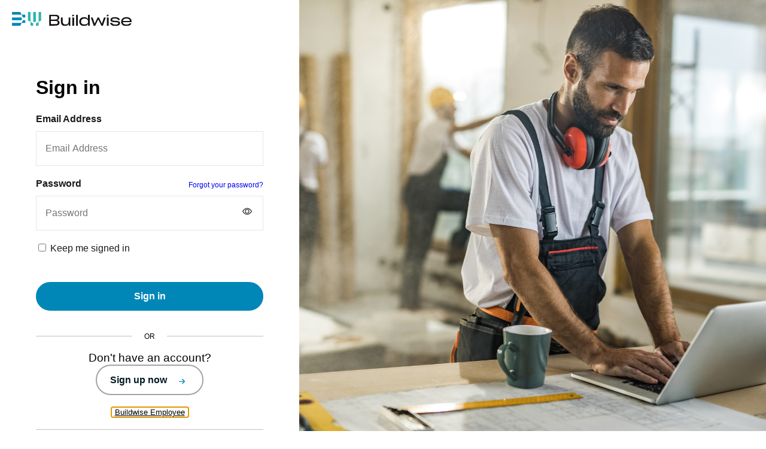

--- FILE ---
content_type: text/html
request_url: https://bbriblobprod.blob.core.windows.net/sso-templates/unified.prd.html
body_size: 14710
content:
<!DOCTYPE html>
<html>

<head>
    <meta charset="utf-8" />
    <title>Sign up or sign in • Buildwise</title>
    <meta name="ROBOTS" content="NONE, NOARCHIVE" />
    <meta name="GOOGLEBOT" content="NOARCHIVE" />
    <meta name="viewport" content="width=device-width, initial-scale=1.0, maximum-scale=2.0, user-scalable=yes" />
	<link rel="icon" type="image/png" sizes="32x32" href="https://www.buildwise.be/favicon/favicon-32x32.png">
    <link rel="icon" type="image/png" sizes="16x16" href="https://www.buildwise.be/favicon/favicon-16x16.png">
    <link rel="stylesheet" href="https://use.typekit.net/kpg5lqw.css" />
    <style>
        :root {
            --blue: #0087b7;
            --green: #00bfb6;
            --black: #000000;
            --white: #ffffff;
            --red: #DC2626;
        }

        html,
        body {
            margin: 0;
            height: 100vh;
            font-family: neue-haas-unica, sans-serif;
        }

        .panel {
            background-color: var(--white);
            grid-area: panel;
        }

        .layout {
            display: grid;
            grid-template-areas: "panel background";
            grid-template-columns: 500px auto;
            height: 100%;
        }

        .background {
            background: url('https://bbriblobprod.blob.core.windows.net/sso-templates/img/bw_bg.jpg') no-repeat center center;
            background-size: cover;
            grid-area: background;
        }

        #next,
        #createAccount2 {
            align-items: center;
            border: 1.5px solid;
            border-radius: 999px;
            cursor: pointer;
            display: inline-flex;
            font-size: 16px;
            font-weight: 700;
            height: 48px;
            line-height: 100%;
            padding: 0 22px;
            text-decoration: none;
            transition: all .2s ease-in-out;
            white-space: nowrap;
            width: fit-content;
        }

        #next {
            display: inline;
            width: 100%;
            background-color: var(--blue);
            border-color: var(--blue);
            color: var(--white);
            margin-top: 18px;
            margin-bottom: 18px;
        }

        #next:hover,
        #next:focus:active {
            background-color: #007fae;
            border-color: #007fae;
            color: var(--white);
        }

        #next:focus:not(:active) {
            border-color: var(--white);
            outline: 2px solid rgba(26, 115, 232, .2);
            outline-offset: 1px;
        }

        .create {
            text-align: center;
            font-weight: 500;
            color: var(--black);
            font-size: 14pt;
        }

        #createAccount2 {
            background-color: var(--white);
            border-color: #a3a3a3;
            color: #001a24;
        }

        #createAccount2:hover,
        #createAccount2:focus:active {
            background-color: #fff;
            border-color: #d9d9d9;
            color: #001a24;
        }

        #createAccount2:focus:not(:active) {
            border-color: #00bfb6;
            outline: 2px solid rgba(26, 115, 232, .2);
            outline-offset: 1px;
        }

        #createAccount2::after {
            content: url("data:image/svg+xml,%3Csvg xmlns='http://www.w3.org/2000/svg' fill='%230087b7' viewBox='0 0 16 16'%3E%3Cpath fill-rule='evenodd' d='M4 8a.5.5 0 0 1 .5-.5h5.793L8.146 5.354a.5.5 0 1 1 .708-.708l3 3a.5.5 0 0 1 0 .708l-3 3a.5.5 0 0 1-.708-.708L10.293 8.5H4.5A.5.5 0 0 1 4 8z'/%3E%3C/svg%3E");
            display: inline-block;
            width: 20px;
            height: 16px;
            margin-left: 15px;
            margin-right: 3px;
        }

        .intro {
            display: none;
        }

        .divider {
            display: flex;
            align-items: center;
            margin: 18px 0;
        }

        .divider::before,
        .divider::after {
            content: '';
            height: 1px;
            background-color: silver;
            flex-grow: 1;
        }

        .divider h2 {
            background: white;
            margin: 0 20px;
            font-size: 0.75rem;
            font-weight: 400;
        }

        #api {
            display: grid;
            grid-template-rows: 80px auto 20px;
            grid-template-areas:
                "heading"
                "form"
                "federation";
        }

        #api .localAccount .entry .entry-item {
            margin-bottom: 18px;
            width: 100%;
            position: relative;
        }

        label {
            color: #1b1b1b;
            display: block;
            line-height: 1.5rem;
            font-size: 1rem;
            font-weight: 700;
            margin-bottom: 8px;
            white-space: nowrap;
        }

        .password-label {
            display: flex;
            justify-content: space-between;
        }

        #password,
        #signInName {
            background-color: #fff;
            border: 1px solid #e6e6e6;
            font-size: 1rem;
            padding: 19px 15px;
            display: block;
            box-sizing: border-box;
            width: 100% !important;
        }

        #password:focus,
        #signInName:focus {
            border-color: #00fff2;
            outline: none;
        }

        #forgotPassword {
            text-decoration: none;
            font-size: 0.75rem;
            line-height: 1.75rem;
        }

        .rememberMe {
            display: block;
            min-height: 1.5rem;
            margin-bottom: 18px;
        }

        .rememberMe label {
            display: inline-block;
            font-weight: 400;
        }

        #api>.heading {
            grid-area: heading
        }

        #api>.divider {
            display: none;
        }

        #api>.social {
            grid-area: federation;
            text-align: center;
        }

        #localAccountForm {
            grid-area: form;
        }

        #AzureADBuildwiseExchange,
        #AzureADFederation {
            text-decoration: underline;
            background-color: transparent;
            border: 0;
            cursor: pointer;
        }

        .highlightError {
            border-color: var(--red) !important;
        }

        .error {
            color: var(--red);
        }

        .error p {
            margin: 0;
            font-size: 14px;
            line-height: 150%;
        }

        .pwdButton {
            position: relative;
            float: right;
            margin-right: 15px;
            margin-top: -40px;
            cursor: pointer;
        }

        .imprint {
            display: none;
        }

        .imprint-nl:lang(nl) {
            display: inherit !important;
        }

        .imprint-fr:lang(fr) {
            display: inherit !important;
        }

        .imprint-de:lang(de) {
            display: inherit !important;
        }

        .imprint-en:lang(en) {
            display: inherit !important;
        }

        .footer {
            font-size: 0.75rem;
            color: #7D7D7D;
            text-align: center;
        }

        .footer a {
            color: #7D7D7D;
        }

        .logo {
            margin-top: 20px;
            margin-left: 20px;
        }

        @media screen and (max-width: 600px) {
            .layout {
                grid-template-columns: auto auto;
            }
        }
		
		.editButton{
			display: none !important;
		}
    </style>
</head>

<body>
    <div class="layout">
        <div class="background"></div>
        <div class="panel" id="panel">
            <div class="logo"><img src="https://bbriblobprod.blob.core.windows.net/sso-templates/img/buildwise.svg"
                    alt="Buildwise Logo" width="200px" /></div>
            <div style="padding: 60px 60px 0 60px">
                <div id="api" role="main"><input type="password" /></div>
                <div class="divider"></div>
                <div class="footer">
                    <div class="imprint imprint-nl">
                        &copy; 2024 buildwise.be <a
                            href="https://www.buildwise.be/nl/expertise-ondersteuning/wettelijke-bepalingen/#privacy-en-cookiebeleid"
                            target="_blank">Cookie Voorkeuren</a>, <a
                            href="https://www.buildwise.be/nl/expertise-ondersteuning/wettelijke-bepalingen/#privacy-en-cookiebeleid"
                            target="_blank">Privacy</a>, en <a
                            href="https://www.buildwise.be/nl/expertise-ondersteuning/wettelijke-bepalingen/#algemene-voorwaarden"
                            target="_blank">Voorwaarden</a>.
                        Problemen met aanmelden? Bekijk de <a
                            href="https://www.buildwise.be/nl/help-center/faq/ik-kan-niet-inloggen-wat-nu/"
                            target="_blank">FAQ</a>
                    </div>
                    <div class="imprint imprint-fr">
                        &copy; 2024 buildwise.be <a
                            href="https://www.buildwise.be/fr/expertise-soutien/dispositions-legales/#cookies_privacy"
                            target="_blank">Préférences cookies</a>, <a
                            href="https://www.buildwise.be/fr/expertise-soutien/dispositions-legales/#cookies_privacy"
                            target="_blank">privacy</a>, en <a
                            href="https://www.buildwise.be/fr/expertise-soutien/dispositions-legales/#conditions_vente"
                            target="_blank">conditions générales</a>.
                        Des soucis à vous connecter ? Consulter notre <a
                            href="https://www.buildwise.be/fr/help-center/faq/je-n-arrive-pas-a-me-connecter-que-faire/"
                            target="_blank">FAQ</a>
                    </div>
                    <div class="imprint imprint-en">
                        &copy; 2024 buildwise.be
                    </div>
                    <div class="imprint imprint-de">
                        &copy; 2024 buildwise.be
                    </div>
                </div>
            </div>
        </div>
    </div>
    <svg style="display:none;">
        <defs>
            <symbol id="eye" xmlns="http://www.w3.org/2000/svg" width="16" height="16" viewBox="0 0 16 16">
                <path
                    d="M16 8s-3-5.5-8-5.5S0 8 0 8s3 5.5 8 5.5S16 8 16 8zM1.173 8a13.133 13.133 0 0 1 1.66-2.043C4.12 4.668 5.88 3.5 8 3.5c2.12 0 3.879 1.168 5.168 2.457A13.133 13.133 0 0 1 14.828 8c-.058.087-.122.183-.195.288-.335.48-.83 1.12-1.465 1.755C11.879 11.332 10.119 12.5 8 12.5c-2.12 0-3.879-1.168-5.168-2.457A13.134 13.134 0 0 1 1.172 8z" />
                <path d="M8 5.5a2.5 2.5 0 1 0 0 5 2.5 2.5 0 0 0 0-5zM4.5 8a3.5 3.5 0 1 1 7 0 3.5 3.5 0 0 1-7 0z" />
            </symbol>
            <symbol id="eye-slash" xmlns="http://www.w3.org/2000/svg" width="16" height="16" viewBox="0 0 16 16">
                <path
                    d="M13.359 11.238C15.06 9.72 16 8 16 8s-3-5.5-8-5.5a7.028 7.028 0 0 0-2.79.588l.77.771A5.944 5.944 0 0 1 8 3.5c2.12 0 3.879 1.168 5.168 2.457A13.134 13.134 0 0 1 14.828 8c-.058.087-.122.183-.195.288-.335.48-.83 1.12-1.465 1.755-.165.165-.337.328-.517.486l.708.709z" />
                <path
                    d="M11.297 9.176a3.5 3.5 0 0 0-4.474-4.474l.823.823a2.5 2.5 0 0 1 2.829 2.829l.822.822zm-2.943 1.299.822.822a3.5 3.5 0 0 1-4.474-4.474l.823.823a2.5 2.5 0 0 0 2.829 2.829z" />
                <path
                    d="M3.35 5.47c-.18.16-.353.322-.518.487A13.134 13.134 0 0 0 1.172 8l.195.288c.335.48.83 1.12 1.465 1.755C4.121 11.332 5.881 12.5 8 12.5c.716 0 1.39-.133 2.02-.36l.77.772A7.029 7.029 0 0 1 8 13.5C3 13.5 0 8 0 8s.939-1.721 2.641-3.238l.708.709zm10.296 8.884-12-12 .708-.708 12 12-.708.708z" />
            </symbol>
        </defs>
    </svg>
    <script>
        document.addEventListener('DOMContentLoaded', () => {
            document.getElementById('AzureADBuildwiseExchange').blur();
        });

        const signupLink = document.getElementById("createAccount");
        if (typeof signupLink !== null && signupLink !== 'undefined') {
            const searchParams = new URLSearchParams(window.location.search);
            searchParams.set('client_id', 'd3c1f9be-6fe3-4c25-bb12-3261f37fefec'); 
            searchParams.set('redirect_uri', getRedirectUrl(document.documentElement.lang));
            searchParams.append('option', 'signup');

            signupLink.setAttribute('id', 'createAccount2'); //workaround
            signupLink.setAttribute('href', document.location.pathname + '?' + searchParams.toString());
        }

        document.querySelectorAll('input[type=password]').forEach(makePwdToggler);
        //document.getElementById('AzureADBuildwiseExchange').blur();

        function makePwdToggler(pwd) {
            // Create show-password button
            let span = document.createElement('span');
            const id = pwd.id + 'toggler';
            span.setAttribute('class', 'pwdButton');
            span.addEventListener("click", toggle);
            span.addEventListener("keydown", toggle);
            span.innerHTML = '<svg width="20" height="16" fill="currentColor"><use id="' + id + '" xlink:href="#eye" /></svg>';

            pwd.insertAdjacentElement('afterend', span);

            // Add toggle password callback
            function toggle() {
                if (pwd.type === 'password') {
                    pwd.type = 'text';
                    document.getElementById(id).setAttribute('xlink:href', '#eye-slash');
                } else {
                    pwd.type = 'password';
                    document.getElementById(id).setAttribute('xlink:href', '#eye');
                }
            }
        }

        function getRedirectUrl(language) {
            language = language.slice(0, 2);
            if (language == 'nl') {
				return 'https://onboarding.buildwise.be/nl/';
            }
            if (language == 'fr') {
                return 'https://onboarding.buildwise.be/fr/';
            }

            return 'https://onboarding.buildwise.be/fr/';
        }
    </script>
</body>

</html>

--- FILE ---
content_type: text/css;charset=utf-8
request_url: https://use.typekit.net/kpg5lqw.css
body_size: 1091
content:
/*
 * The Typekit service used to deliver this font or fonts for use on websites
 * is provided by Adobe and is subject to these Terms of Use
 * http://www.adobe.com/products/eulas/tou_typekit. For font license
 * information, see the list below.
 *
 * neue-haas-unica:
 *   - http://typekit.com/eulas/00000000000000007735bb02
 *   - http://typekit.com/eulas/00000000000000007735bb04
 *   - http://typekit.com/eulas/00000000000000007735bb07
 *   - http://typekit.com/eulas/00000000000000007735bb0a
 *   - http://typekit.com/eulas/00000000000000007735bb0e
 *   - http://typekit.com/eulas/00000000000000007735bb11
 *   - http://typekit.com/eulas/00000000000000007735bb14
 *   - http://typekit.com/eulas/00000000000000007735bb17
 *   - http://typekit.com/eulas/00000000000000007735bb1b
 *   - http://typekit.com/eulas/00000000000000007735bb1e
 *   - http://typekit.com/eulas/00000000000000007735bb21
 *   - http://typekit.com/eulas/00000000000000007735bb24
 *   - http://typekit.com/eulas/00000000000000007735bb27
 *   - http://typekit.com/eulas/00000000000000007735bb2a
 *   - http://typekit.com/eulas/00000000000000007735bb2c
 *   - http://typekit.com/eulas/00000000000000007735bb2d
 *   - http://typekit.com/eulas/00000000000000007735bb2f
 *   - http://typekit.com/eulas/00000000000000007735bb30
 *
 * © 2009-2026 Adobe Systems Incorporated. All Rights Reserved.
 */
/*{"last_published":"2022-10-11 10:11:42 UTC"}*/

@import url("https://p.typekit.net/p.css?s=1&k=kpg5lqw&ht=tk&f=39510.39511.39512.39513.39514.39515.39516.39517.39518.39519.39520.39521.39522.39523.39524.39525.39526.39527&a=82706134&app=typekit&e=css");

@font-face {
font-family:"neue-haas-unica";
src:url("https://use.typekit.net/af/44aefd/00000000000000007735bb02/30/l?primer=f5b09443a3e293a621ca84807b2243d5959b349f995b9e12df1a4a88f274680d&fvd=n8&v=3") format("woff2"),url("https://use.typekit.net/af/44aefd/00000000000000007735bb02/30/d?primer=f5b09443a3e293a621ca84807b2243d5959b349f995b9e12df1a4a88f274680d&fvd=n8&v=3") format("woff"),url("https://use.typekit.net/af/44aefd/00000000000000007735bb02/30/a?primer=f5b09443a3e293a621ca84807b2243d5959b349f995b9e12df1a4a88f274680d&fvd=n8&v=3") format("opentype");
font-display:auto;font-style:normal;font-weight:800;font-stretch:normal;
}

@font-face {
font-family:"neue-haas-unica";
src:url("https://use.typekit.net/af/ee5a52/00000000000000007735bb04/30/l?primer=f5b09443a3e293a621ca84807b2243d5959b349f995b9e12df1a4a88f274680d&fvd=i8&v=3") format("woff2"),url("https://use.typekit.net/af/ee5a52/00000000000000007735bb04/30/d?primer=f5b09443a3e293a621ca84807b2243d5959b349f995b9e12df1a4a88f274680d&fvd=i8&v=3") format("woff"),url("https://use.typekit.net/af/ee5a52/00000000000000007735bb04/30/a?primer=f5b09443a3e293a621ca84807b2243d5959b349f995b9e12df1a4a88f274680d&fvd=i8&v=3") format("opentype");
font-display:auto;font-style:italic;font-weight:800;font-stretch:normal;
}

@font-face {
font-family:"neue-haas-unica";
src:url("https://use.typekit.net/af/8a8abc/00000000000000007735bb07/30/l?primer=f5b09443a3e293a621ca84807b2243d5959b349f995b9e12df1a4a88f274680d&fvd=n6&v=3") format("woff2"),url("https://use.typekit.net/af/8a8abc/00000000000000007735bb07/30/d?primer=f5b09443a3e293a621ca84807b2243d5959b349f995b9e12df1a4a88f274680d&fvd=n6&v=3") format("woff"),url("https://use.typekit.net/af/8a8abc/00000000000000007735bb07/30/a?primer=f5b09443a3e293a621ca84807b2243d5959b349f995b9e12df1a4a88f274680d&fvd=n6&v=3") format("opentype");
font-display:auto;font-style:normal;font-weight:600;font-stretch:normal;
}

@font-face {
font-family:"neue-haas-unica";
src:url("https://use.typekit.net/af/59286b/00000000000000007735bb0a/30/l?primer=f5b09443a3e293a621ca84807b2243d5959b349f995b9e12df1a4a88f274680d&fvd=i6&v=3") format("woff2"),url("https://use.typekit.net/af/59286b/00000000000000007735bb0a/30/d?primer=f5b09443a3e293a621ca84807b2243d5959b349f995b9e12df1a4a88f274680d&fvd=i6&v=3") format("woff"),url("https://use.typekit.net/af/59286b/00000000000000007735bb0a/30/a?primer=f5b09443a3e293a621ca84807b2243d5959b349f995b9e12df1a4a88f274680d&fvd=i6&v=3") format("opentype");
font-display:auto;font-style:italic;font-weight:600;font-stretch:normal;
}

@font-face {
font-family:"neue-haas-unica";
src:url("https://use.typekit.net/af/186479/00000000000000007735bb0e/30/l?primer=f5b09443a3e293a621ca84807b2243d5959b349f995b9e12df1a4a88f274680d&fvd=n9&v=3") format("woff2"),url("https://use.typekit.net/af/186479/00000000000000007735bb0e/30/d?primer=f5b09443a3e293a621ca84807b2243d5959b349f995b9e12df1a4a88f274680d&fvd=n9&v=3") format("woff"),url("https://use.typekit.net/af/186479/00000000000000007735bb0e/30/a?primer=f5b09443a3e293a621ca84807b2243d5959b349f995b9e12df1a4a88f274680d&fvd=n9&v=3") format("opentype");
font-display:auto;font-style:normal;font-weight:900;font-stretch:normal;
}

@font-face {
font-family:"neue-haas-unica";
src:url("https://use.typekit.net/af/c62333/00000000000000007735bb11/30/l?primer=f5b09443a3e293a621ca84807b2243d5959b349f995b9e12df1a4a88f274680d&fvd=i9&v=3") format("woff2"),url("https://use.typekit.net/af/c62333/00000000000000007735bb11/30/d?primer=f5b09443a3e293a621ca84807b2243d5959b349f995b9e12df1a4a88f274680d&fvd=i9&v=3") format("woff"),url("https://use.typekit.net/af/c62333/00000000000000007735bb11/30/a?primer=f5b09443a3e293a621ca84807b2243d5959b349f995b9e12df1a4a88f274680d&fvd=i9&v=3") format("opentype");
font-display:auto;font-style:italic;font-weight:900;font-stretch:normal;
}

@font-face {
font-family:"neue-haas-unica";
src:url("https://use.typekit.net/af/92a736/00000000000000007735bb14/30/l?primer=f5b09443a3e293a621ca84807b2243d5959b349f995b9e12df1a4a88f274680d&fvd=n7&v=3") format("woff2"),url("https://use.typekit.net/af/92a736/00000000000000007735bb14/30/d?primer=f5b09443a3e293a621ca84807b2243d5959b349f995b9e12df1a4a88f274680d&fvd=n7&v=3") format("woff"),url("https://use.typekit.net/af/92a736/00000000000000007735bb14/30/a?primer=f5b09443a3e293a621ca84807b2243d5959b349f995b9e12df1a4a88f274680d&fvd=n7&v=3") format("opentype");
font-display:auto;font-style:normal;font-weight:700;font-stretch:normal;
}

@font-face {
font-family:"neue-haas-unica";
src:url("https://use.typekit.net/af/8e49dd/00000000000000007735bb17/30/l?primer=f5b09443a3e293a621ca84807b2243d5959b349f995b9e12df1a4a88f274680d&fvd=i7&v=3") format("woff2"),url("https://use.typekit.net/af/8e49dd/00000000000000007735bb17/30/d?primer=f5b09443a3e293a621ca84807b2243d5959b349f995b9e12df1a4a88f274680d&fvd=i7&v=3") format("woff"),url("https://use.typekit.net/af/8e49dd/00000000000000007735bb17/30/a?primer=f5b09443a3e293a621ca84807b2243d5959b349f995b9e12df1a4a88f274680d&fvd=i7&v=3") format("opentype");
font-display:auto;font-style:italic;font-weight:700;font-stretch:normal;
}

@font-face {
font-family:"neue-haas-unica";
src:url("https://use.typekit.net/af/e07c44/00000000000000007735bb1b/30/l?primer=f5b09443a3e293a621ca84807b2243d5959b349f995b9e12df1a4a88f274680d&fvd=i4&v=3") format("woff2"),url("https://use.typekit.net/af/e07c44/00000000000000007735bb1b/30/d?primer=f5b09443a3e293a621ca84807b2243d5959b349f995b9e12df1a4a88f274680d&fvd=i4&v=3") format("woff"),url("https://use.typekit.net/af/e07c44/00000000000000007735bb1b/30/a?primer=f5b09443a3e293a621ca84807b2243d5959b349f995b9e12df1a4a88f274680d&fvd=i4&v=3") format("opentype");
font-display:auto;font-style:italic;font-weight:400;font-stretch:normal;
}

@font-face {
font-family:"neue-haas-unica";
src:url("https://use.typekit.net/af/5da8b8/00000000000000007735bb1e/30/l?primer=f5b09443a3e293a621ca84807b2243d5959b349f995b9e12df1a4a88f274680d&fvd=n3&v=3") format("woff2"),url("https://use.typekit.net/af/5da8b8/00000000000000007735bb1e/30/d?primer=f5b09443a3e293a621ca84807b2243d5959b349f995b9e12df1a4a88f274680d&fvd=n3&v=3") format("woff"),url("https://use.typekit.net/af/5da8b8/00000000000000007735bb1e/30/a?primer=f5b09443a3e293a621ca84807b2243d5959b349f995b9e12df1a4a88f274680d&fvd=n3&v=3") format("opentype");
font-display:auto;font-style:normal;font-weight:300;font-stretch:normal;
}

@font-face {
font-family:"neue-haas-unica";
src:url("https://use.typekit.net/af/621cef/00000000000000007735bb21/30/l?primer=f5b09443a3e293a621ca84807b2243d5959b349f995b9e12df1a4a88f274680d&fvd=i3&v=3") format("woff2"),url("https://use.typekit.net/af/621cef/00000000000000007735bb21/30/d?primer=f5b09443a3e293a621ca84807b2243d5959b349f995b9e12df1a4a88f274680d&fvd=i3&v=3") format("woff"),url("https://use.typekit.net/af/621cef/00000000000000007735bb21/30/a?primer=f5b09443a3e293a621ca84807b2243d5959b349f995b9e12df1a4a88f274680d&fvd=i3&v=3") format("opentype");
font-display:auto;font-style:italic;font-weight:300;font-stretch:normal;
}

@font-face {
font-family:"neue-haas-unica";
src:url("https://use.typekit.net/af/579a71/00000000000000007735bb24/30/l?primer=f5b09443a3e293a621ca84807b2243d5959b349f995b9e12df1a4a88f274680d&fvd=n5&v=3") format("woff2"),url("https://use.typekit.net/af/579a71/00000000000000007735bb24/30/d?primer=f5b09443a3e293a621ca84807b2243d5959b349f995b9e12df1a4a88f274680d&fvd=n5&v=3") format("woff"),url("https://use.typekit.net/af/579a71/00000000000000007735bb24/30/a?primer=f5b09443a3e293a621ca84807b2243d5959b349f995b9e12df1a4a88f274680d&fvd=n5&v=3") format("opentype");
font-display:auto;font-style:normal;font-weight:500;font-stretch:normal;
}

@font-face {
font-family:"neue-haas-unica";
src:url("https://use.typekit.net/af/ba81f0/00000000000000007735bb27/30/l?primer=f5b09443a3e293a621ca84807b2243d5959b349f995b9e12df1a4a88f274680d&fvd=i5&v=3") format("woff2"),url("https://use.typekit.net/af/ba81f0/00000000000000007735bb27/30/d?primer=f5b09443a3e293a621ca84807b2243d5959b349f995b9e12df1a4a88f274680d&fvd=i5&v=3") format("woff"),url("https://use.typekit.net/af/ba81f0/00000000000000007735bb27/30/a?primer=f5b09443a3e293a621ca84807b2243d5959b349f995b9e12df1a4a88f274680d&fvd=i5&v=3") format("opentype");
font-display:auto;font-style:italic;font-weight:500;font-stretch:normal;
}

@font-face {
font-family:"neue-haas-unica";
src:url("https://use.typekit.net/af/d7f1e9/00000000000000007735bb2a/30/l?primer=f5b09443a3e293a621ca84807b2243d5959b349f995b9e12df1a4a88f274680d&fvd=n4&v=3") format("woff2"),url("https://use.typekit.net/af/d7f1e9/00000000000000007735bb2a/30/d?primer=f5b09443a3e293a621ca84807b2243d5959b349f995b9e12df1a4a88f274680d&fvd=n4&v=3") format("woff"),url("https://use.typekit.net/af/d7f1e9/00000000000000007735bb2a/30/a?primer=f5b09443a3e293a621ca84807b2243d5959b349f995b9e12df1a4a88f274680d&fvd=n4&v=3") format("opentype");
font-display:auto;font-style:normal;font-weight:400;font-stretch:normal;
}

@font-face {
font-family:"neue-haas-unica";
src:url("https://use.typekit.net/af/1ae426/00000000000000007735bb2c/30/l?primer=f5b09443a3e293a621ca84807b2243d5959b349f995b9e12df1a4a88f274680d&fvd=n2&v=3") format("woff2"),url("https://use.typekit.net/af/1ae426/00000000000000007735bb2c/30/d?primer=f5b09443a3e293a621ca84807b2243d5959b349f995b9e12df1a4a88f274680d&fvd=n2&v=3") format("woff"),url("https://use.typekit.net/af/1ae426/00000000000000007735bb2c/30/a?primer=f5b09443a3e293a621ca84807b2243d5959b349f995b9e12df1a4a88f274680d&fvd=n2&v=3") format("opentype");
font-display:auto;font-style:normal;font-weight:200;font-stretch:normal;
}

@font-face {
font-family:"neue-haas-unica";
src:url("https://use.typekit.net/af/6a5d49/00000000000000007735bb2d/30/l?primer=f5b09443a3e293a621ca84807b2243d5959b349f995b9e12df1a4a88f274680d&fvd=i2&v=3") format("woff2"),url("https://use.typekit.net/af/6a5d49/00000000000000007735bb2d/30/d?primer=f5b09443a3e293a621ca84807b2243d5959b349f995b9e12df1a4a88f274680d&fvd=i2&v=3") format("woff"),url("https://use.typekit.net/af/6a5d49/00000000000000007735bb2d/30/a?primer=f5b09443a3e293a621ca84807b2243d5959b349f995b9e12df1a4a88f274680d&fvd=i2&v=3") format("opentype");
font-display:auto;font-style:italic;font-weight:200;font-stretch:normal;
}

@font-face {
font-family:"neue-haas-unica";
src:url("https://use.typekit.net/af/f824a5/00000000000000007735bb2f/30/l?primer=f5b09443a3e293a621ca84807b2243d5959b349f995b9e12df1a4a88f274680d&fvd=n1&v=3") format("woff2"),url("https://use.typekit.net/af/f824a5/00000000000000007735bb2f/30/d?primer=f5b09443a3e293a621ca84807b2243d5959b349f995b9e12df1a4a88f274680d&fvd=n1&v=3") format("woff"),url("https://use.typekit.net/af/f824a5/00000000000000007735bb2f/30/a?primer=f5b09443a3e293a621ca84807b2243d5959b349f995b9e12df1a4a88f274680d&fvd=n1&v=3") format("opentype");
font-display:auto;font-style:normal;font-weight:100;font-stretch:normal;
}

@font-face {
font-family:"neue-haas-unica";
src:url("https://use.typekit.net/af/e3f2eb/00000000000000007735bb30/30/l?primer=f5b09443a3e293a621ca84807b2243d5959b349f995b9e12df1a4a88f274680d&fvd=i1&v=3") format("woff2"),url("https://use.typekit.net/af/e3f2eb/00000000000000007735bb30/30/d?primer=f5b09443a3e293a621ca84807b2243d5959b349f995b9e12df1a4a88f274680d&fvd=i1&v=3") format("woff"),url("https://use.typekit.net/af/e3f2eb/00000000000000007735bb30/30/a?primer=f5b09443a3e293a621ca84807b2243d5959b349f995b9e12df1a4a88f274680d&fvd=i1&v=3") format("opentype");
font-display:auto;font-style:italic;font-weight:100;font-stretch:normal;
}

.tk-neue-haas-unica { font-family: "neue-haas-unica",sans-serif; }
